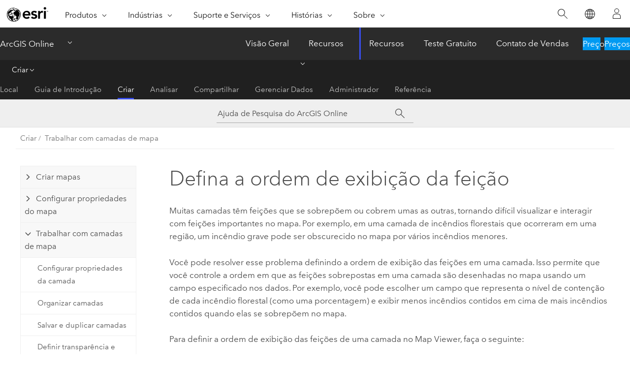

--- FILE ---
content_type: text/html; charset=UTF-8
request_url: https://doc.arcgis.com/pt-br/arcgis-online/create-maps/set-feature-display-order.htm
body_size: 17654
content:


<!DOCTYPE html>
<!--[if lt IE 7]>  <html class="ie lt-ie9 lt-ie8 lt-ie7 ie6" dir="ltr"> <![endif]-->
<!--[if IE 7]>     <html class="ie lt-ie9 lt-ie8 ie7" dir="ltr"> <![endif]-->
<!--[if IE 8]>     <html class="ie lt-ie9 ie8" dir="ltr"> <![endif]-->
<!--[if IE 9]>     <html class="ie ie9" dir="ltr"> <![endif]-->
<!--[if !IE]><!--> <html dir="ltr" lang="pt-BR"> <!--<![endif]-->
<head>
    <meta charset="utf-8">
    <title>Defina a ordem de exibição da feição&mdash;Ajuda do ArcGIS Online | Documentação</title>
    <meta content="IE=edge,chrome=1" http-equiv="X-UA-Compatible">

    <!-- Secondary nav -->
  
    
  
  <script>
    var appOverviewURL = "/content/esri-sites/en-us/arcgis/products/arcgis-online/overview";
  </script>

    <script>
      var docConfig = {
        locale: 'pt-BR'
        ,localedir: 'pt-br'
        ,langSelector: ''
        
        ,relativeUrl: false
        

        ,searchformUrl: '/search/'
        ,tertiaryNavIndex: '2'

        
      };
    </script>
	 



    <!--[if lt IE 9]>
      <script src="/cdn/js/libs/html5shiv.js" type="text/javascript"></script>
      <script src="/cdn/js/libs/selectivizr-min.js" type="text/javascript"></script>
      <script src="/cdn/js/libs/json2.js" type="text/javascript"></script>
      <script src="/cdn/js/libs/html5shiv-printshiv.js" type="text/javascript" >

    <![endif]-->

     <!--[if lt IE 11]>
    <script>
      $$(document).ready(function(){
        $$(".hideOnIE").hide();
      });
    </script>
    <![endif]-->
	<meta name="viewport" content="width=device-width, user-scalable=no">
	<link href="/assets/img/favicon.ico" rel="shortcut icon" >
	<link href="/assets/css/screen.css" media="screen" rel="stylesheet" type="text/css" />
	<link href="/cdn/calcite/css/documentation.css" media="screen" rel="stylesheet" type="text/css" />
	<link href="/assets/css/print.css" media="print" type="text/css" rel="stylesheet" />

	<!--
	<link href="/assets/css/screen_l10n.css" media="screen" rel="stylesheet" type="text/css" />
	<link href="/assets/css/documentation/base_l10n.css" media="screen" rel="stylesheet" type="text/css" />
	<link href="/assets/css/print_l10n.css" media="print" type="text/css" rel="stylesheet" />
	-->
	<script src="/cdn/js/libs/latest/jquery.latest.min.js" type="text/javascript"></script>
    <script src="/cdn/js/libs/latest/jquery-migrate-latest.min.js" type="text/javascript"></script>
	<script src="/cdn/js/libs/jquery.cookie.js" type="text/javascript"></script>
	<link href="/cdn/css/colorbox.css" media="screen" rel="stylesheet" type="text/css" />
	<link href="/cdn/css/colorbox_l10n.css" media="screen" rel="stylesheet" type="text/css" />
	<script src="/cdn/js/libs/jquery.colorbox-min.js" type="text/javascript"></script>
	<script src="/assets/js/video-init.js" type="text/javascript"></script>
	<script src="/assets/js/sitecfg.js" type="text/javascript"></script>
	
		<script src="/assets/js/signIn.js" type="text/javascript"></script>
	
	
		
			<script src="/assets/js/configjs/arcgis-online.js" type="text/javascript"></script>
		
	

	<!--- Language Picker -->
	<script src="/assets/js/locale/l10NStrings.js" type="text/javascript"></script>
	
		<script src="/assets/js/locale/langSelector.js" type="text/javascript"></script>
	

	<script src="/assets/js/calcite-web.js" type="text/javascript"></script>


    <link href="/assets/css/esri-secondary.css" media="screen" rel="stylesheet" type="text/css" />

  <!--- search MD -->
    <META name="description" content="Defina a ordem de exibição das feições para controlar a ordem em que as feições sobrepostas em uma camada são desenhadas no mapa."><META name="last-modified" content="2025-11-10"><META name="product" content="arcgis-online"><META name="version" content=""><META name="search-collection" content="help"><META name="search-category" content="help-general"><META name="subject" content="ARCGIS ONLINE"><META name="sub_category" content="Create maps and apps"><META name="content_type" content="Help Topic"><META name="subject_label" content="ARCGIS ONLINE"><META name="sub_category_label" content="Create maps and apps"><META name="content_type_label" content="Tópicos de Ajuda"><META name="content-language" content="pt-br">
    <!--- search MD -->

    <!--
    
  -->

  
  <script src="/assets/js/switchers/dropdown-switcher.js" type="text/javascript"></script>
  

  

  <!-- Add in Global Nav -->
    <link rel="stylesheet" href="//webapps-cdn.esri.com/CDN/components/global-nav/css/gn.css" />
    <!--<script src="//webapps-cdn.esri.com/CDN/components/global-nav/test_data.js"></script>-->
   <script src="//webapps-cdn.esri.com/CDN/components/global-nav/js/gn.js"></script>
     

</head>

<!--
      pub: GUID-623A37C7-EAF2-43D7-9E5C-20CE8D3FCB8A=82
      tpc: GUID-15381167-1889-4739-81CA-E91F82535C43=6
      help-ids: []
      -->


<!-- variable declaration, if any -->
<!-- can change following macro to set variable once we are on Jinja 2.8 -->


<body class="esri-global pt-BR doc apps arcgis-online esrilocalnav">
   <!-- Secondary nav -->
      <script>
         insertCss(_esriAEMHost+"/etc.clientlibs/esri-sites/components/content/local-navigation/clientlibs.css")
         insertElem("div", "local-navigation", '<nav id="second-nav" navtype="existingNavigation" domain="'+_esriAEMHost+'" path="'+appOverviewURL+'"></nav>' )
      </script>
  
  <div class="wrapper" id="wrapper">
     

      <div id="skip-to-content">
        <!--googleoff: all-->

      
      <div class="arcgis-online search">
        <div class="esri-search-box">
          <div class="search-component">
            <form id="helpSearchForm">
              <input class="esri-search-textfield leader" name="q" placeholder="Ajuda de Pesquisa do ArcGIS Online" autocapitalize="off" autocomplete="off" autocorrect="off" spellcheck="false" aria-label="Ajuda de Pesquisa do ArcGIS Online">
	<input type="hidden" name="collection" value="help" />
	<input type="hidden" name="product" value="arcgis-online" />
	<input type="hidden" name="version" value="" />
	<input type="hidden" name="language" value="pt-br" />
	<button class="esri-search-button-submit" type="submit" aria-label="Pesquisar"></button>
            </form>
          </div>
        </div>
      </div>
      
      <!--googleon: all-->



        <!-- content goes here -->
        <div class="grid-container ">
          

            
              
  <!--BREADCRUMB-BEG--><div id="bigmac" class="sticky-breadcrumbs trailer-2" data-spy="affix" data-offset-top="180"> </div><!--BREADCRUMB-END-->
  <!--googleoff: all-->
    <div class="column-5 tablet-column-12 trailer-2 ">
      <aside class="js-accordion accordion reference-index" aria-live="polite" role="tablist">
        <div></div>
      </aside>

      <div class="js-sticky scroll-show tablet-hide leader-1 back-to-top" data-top="0" style="top: 0px;">
        <a href="#" class="btn btn-fill btn-clear">Voltar</a>
      </div>
    </div>
  <!--googleon: all-->

            

            
	
		<div class="column-18  pre-1 content-section">
	
		<header class="trailer-1"><h1>Defina a ordem de exibição da feição</h1></header>

		 
	<!--googleoff: all-->
	
 				
	
   <!--googleon: all-->


		<main>
			
	
    	
    


			
<p id="GUID-03240E40-C2E8-48D6-87F9-A729EC63D3BA">Muitas camadas têm feições que se sobrepõem ou cobrem umas as outras, tornando difícil visualizar e interagir com feições importantes no mapa. Por exemplo, em uma camada de incêndios florestais que ocorreram em uma região, um incêndio grave pode ser obscurecido no mapa por vários incêndios menores.</p><p id="GUID-A626DEB6-6DEE-4A8F-A4D0-95B0B780673A">Você pode resolver esse problema definindo a ordem de exibição das feições em uma camada. Isso permite que você controle a ordem em que as feições sobrepostas em uma camada são desenhadas no mapa usando um campo especificado nos dados. Por exemplo, você pode escolher um campo que representa o nível de contenção de cada incêndio florestal (como uma porcentagem) e exibir menos incêndios contidos em cima de mais incêndios contidos quando elas se sobrepõem no mapa.</p><section class="wfsteps padded-anchor" purpose="wfsteps"><section class="context padded-anchor" id="ESRI_CONTEXT_6560A838683D48199B93CDB41E19DC7B" purpose="context"><p id="GUID-A3731E16-AC19-4B55-B280-BAA7F99C208A">Para definir a ordem de exibição das feições de uma camada no <span class="ph">Map Viewer</span>, faça o seguinte:</p></section><div class="steps" id="ESRI_STEPS_01C4AA33D144416787139ABE7D956648"><ol class="list-numbered" purpose="ol"><li purpose="step" id="ESRI_STEP_078FCE488DA54FD7AA720AAC3C21DDEE" conrefsub="GUID-E5DDAFD4-F4DB-4112-8469-018F70A46CAC/GUID-660DBDB1-958F-412D-9C48-4324ACFE02EE"><span purpose="cmd" id="GUID-CC25B6CB-F23F-4CFA-B116-A30133051DD5">Confirme que você está conectado e, se quiser salvar suas alterações, que você tem <a class="xref xref" esrisubtype="extrel" hrefpfx="/pt-br/arcgis-online" href="/pt-br/arcgis-online/administer/privileges-for-roles-orgs.htm">privilégios para criar, atualizar e excluir conteúdo</a>.</span><div class="info" purpose="info"><p id="GUID-33FF39CC-9A28-4336-928E-3CA2046CFC30"><div class="panel trailer-1 note" id="GUID-B14D9FAB-F0CF-454B-A440-CB03C5F1B0D9"><h5 class="icon-ui-comment trailer-0">Anotação:</h5>Você pode explorar mapas, adicionar e configurar camadas e muito mais sem fazer login. Para salvar seu trabalho, <a class="xref xref" esrisubtype="extrel" hrefpfx="/pt-br/arcgis-online" href="/pt-br/arcgis-online/get-started/sign-in.htm">registre</a> antes de criar um mapa.</div></p></div></li><li purpose="step" id="ESRI_STEP_F7FA6AE9F1C94E3B9FAA3ADA062DBA59" conrefsub="GUID-E5DDAFD4-F4DB-4112-8469-018F70A46CAC/ESRI_STEP_75EA70EF1EC34D76962D267F472A5241"><span purpose="cmd" id="GUID-C69E214A-3276-44FC-908E-0A091B384053">No <span class="ph">Map Viewer</span>, <a class="xref xref" esrisubtype="extrel" hrefpfx="/pt-br/arcgis-online" href="/pt-br/arcgis-online/get-started/view-maps-mv.htm#ESRI_SECTION1_C30D73392D964D51A8B606128A8A6E8F">abra o mapa</a> contendo a camada ou <a class="xref xref" href="/pt-br/arcgis-online/create-maps/add-layers-mv.htm">adicione a camada</a> diretamente.</span></li><li purpose="step" id="ESRI_STEP_21B70D96D4CB4C5E8A0BA1CA7A9E1B15" conrefsub="GUID-E5DDAFD4-F4DB-4112-8469-018F70A46CAC/ESRI_STEP_A0FD5C21A5664C3B94F1A55EE14C5588"><span purpose="cmd">Na barra de ferramentas <span class="uicontrol">Conteúdo</span> (escuro), clique em <span class="uicontrol">Camadas</span> <img purpose="img" placement="inline" alt="Camadas" title="Camadas" src="GUID-E511F780-88D7-475F-9CD9-80CF088CD979-web.png" loading="lazy"> se o painel <span class="uicontrol">Camadas</span> não estiver aberto.</span></li><li purpose="step" id="ESRI_STEP_53D4D165D1BF4A94B4215B9627C5CE41" conrefsub="GUID-E5DDAFD4-F4DB-4112-8469-018F70A46CAC/ESRI_STEP_C0E364DED1574DC99C0EEB80B18DB610"><span purpose="cmd">No painel <span class="uicontrol">Camadas</span>, clique na camada para selecioná-la.</span></li><li purpose="step" id="ESRI_STEP_6F8F2B73D5EE4929A8193311D26BFE29"><span purpose="cmd">No painel <span class="uicontrol">Propriedades</span>, clique em<span class="uicontrol"> Ordem de exibição da feição</span>.</span><div class="info" purpose="info"><div class="panel trailer-1 note" id="GUID-C2A36448-3B58-4F06-8E0A-2BD35351B7B0"><h5 class="icon-ui-comment trailer-0">Anotação:</h5><p id="GUID-187E42C1-2BD1-4E34-AB27-354AB33E9773">A ordem de exibição das feicoes somente pode ser definida para camadas de imagem de mapa quando a propriedade <span class="usertext" purpose="codeph">supportsOrderBy</span> for definida <span class="usertext" purpose="codeph">true</span> durante o processo de criação da camada.</p></div></div></li><li purpose="step" id="ESRI_STEP_A59729597E424FEFB64E4CA7AEC651FF"><span purpose="cmd">No menu suspenso <span class="uicontrol">Ordenar por</span>, escolha um campo.</span><div class="info" purpose="info"><p id="GUID-DFC2E127-319D-49C8-88EA-2F42517B1D39">Você pode escolher um campo numérico ou de data para definir a ordem de exibição com base em valores numéricos ou de data no campo. Como alternativa, se sua camada for estilizada para mostrar <a class="xref xref" href="/pt-br/arcgis-online/create-maps/style-categories-mv.htm">categorias de valor único</a> ou <a class="xref xref" href="/pt-br/arcgis-online/create-maps/style-numbers-mv.htm#ESRI_SECTION1_EA0A604A4E9C46A590DA783F989190CD">categorias predominantes</a> com o botão de alternar <span class="uicontrol">Exibir feições por ordem de valor</span> ativado, você pode escolher <span class="uicontrol">Ordem de estilo</span> para exibir feições usando a ordem das categorias mostradas no painel <span class="uicontrol">Opções de estilo</span> e legenda do mapa.</p><p id="GUID-FDE66802-052C-46DF-B661-05CEC2B12998">Se você não escolher um campo numérico, de data ou de estilo, as feições na camada serão exibidas pela ordem de dados padrão.</p></div></li><li purpose="step" id="ESRI_STEP_CBC5861631294278A00B7480E85905FF"><span purpose="cmd">Opcionalmente, se você escolher um campo numérico ou de data, clique no botão de alternar <span class="uicontrol">Classificar</span> (<img purpose="img" placement="inline" alt="Classificar" title="Classificar" src="GUID-C39870FC-D843-40C5-93D3-8B54B0A5BCB6-web.png" loading="lazy"> ou <img purpose="img" placement="inline" alt="Classificar" title="Classificar" src="GUID-8046978D-B664-4770-89D6-0D5DBA8BDC1B-web.png" loading="lazy">) para inverter a ordem de desenho de feições de cima para baixo.</span><div class="stepexample" purpose="stepexample"><p id="GUID-774B384B-9A48-47ED-8A47-FC7E4CA2E62D">Por exemplo, se você escolheu um campo numérico e <img purpose="img" placement="inline" alt="Classificar" title="Classificar" src="GUID-C39870FC-D843-40C5-93D3-8B54B0A5BCB6-web.png" loading="lazy"> é mostrado, as feições com valores numéricos mais baixos são exibidas sobre as feições com valores mais altos. Se você escolheu um campo de data e <img purpose="img" placement="inline" alt="Classificar" title="Classificar" src="GUID-C39870FC-D843-40C5-93D3-8B54B0A5BCB6-web.png" loading="lazy"> é mostrado, as feições com datas menos recentes são exibidas sobre aquelas com datas mais recentes. Você pode clicar em <span class="uicontrol">Classificar</span> <img purpose="img" placement="inline" alt="Classificar" title="Classificar" src="GUID-C39870FC-D843-40C5-93D3-8B54B0A5BCB6-web.png" loading="lazy"> para inverter a ordem.</p></div></li><li purpose="step" id="ESRI_STEP_4C50D468AD3941BA96B982576DEFCFAD"><span purpose="cmd">Na barra de ferramentas <span class="uicontrol">Conteúdo</span>, clique em <span class="uicontrol">Salvar e abrir</span> <img purpose="img" placement="inline" alt="Salvar e abrir" title="Salvar e abrir" src="GUID-75A41978-0D0D-4AAE-A7CB-A3A802C8154D-web.png" loading="lazy">, e clique em <span class="uicontrol">Salvar</span> para salvar suas alterações no mapa.</span></li></ol></div></section>  

			
				<hr>
				<!--googleoff: all-->
				
	
        
		    <p class="feedback right">
		        <a id="afb" class="icon-ui-contact" href="/feedback/" data-langlabel="feedback-on-this-topic" >Comentário neste tópico?</a>
		    </p>
        
	

				<!--googleon: all-->
			
		</main>
	</div>
	
	<!--googleoff: all-->
	
 				
	
   <!--googleon: all-->




          

        </div>
        <!-- ENDPAGECONTENT -->

      </div>

    </div>  <!-- End of wrapper -->

  <div id="globalfooter"></div>
  <!--googleoff: all-->

  
	<script src="/assets/js/init.js" type="text/javascript"></script>
	<!--<script src="/assets/js/drop-down.js" type="text/javascript"></script>-->
	<script src="/assets/js/search/searchform.js" type="text/javascript"></script>
	<script src="/cdn/js/link-modifier.js" type="text/javascript"></script>
	<script src="/cdn/js/sitewide.js" type="text/javascript"></script>
	<script src="/cdn/js/libs/highlight.pack.js" type="text/javascript"></script>
	<script>hljs.initHighlightingOnLoad();</script>


  
    

  <script src="/cdn/js/affix.js" type="text/javascript"></script>
  <script type="text/javascript">
    $(function () {
          var appendFlg = true;

          $("#bigmac")
          .on("affixed.bs.affix", function (evt) {
            if (appendFlg) {
              $("<a class='crumb' href='#'>Defina a ordem de exibição da feição</a>").insertAfter ($("#bigmac nav a").last());
              appendFlg = false;
            }
          })
          .on ("affix-top.bs.affix", function(evt) {
            if (!appendFlg) {
              $("#bigmac nav a").last().remove();
            }
            appendFlg = true;
          })
    })
  </script>
  
        <script type="text/javascript">
          window.doctoc = {
            pubID: "1304",
            tpcID: "161",
            
              prefix: "Criar",
              prefixUrl: "/pt-br/arcgis-online/create-maps/",
          
            hideToc: false
          }
        </script>

        <script type="text/javascript" src="/pt-br/arcgis-online/create-maps/1304.js" ></script>
        <script type="text/javascript" src="/cdn/calcite/js/protoc.js" ></script>
        
        

  <noscript>
        <p>
            <a href="flisting.htm">flist</a>
        </p>
    </noscript>
    
	<script src="//mtags.arcgis.com/tags-min.js"></script>


  



    <script>
      document.write("<script src='" + _esriAEMHost+"/etc.clientlibs/esri-sites/clientlibs/localNav.js'><\/script>");
    </script>

  </body>
</html>

--- FILE ---
content_type: text/html;charset=utf-8
request_url: https://www.esri.com/bin/esri/localnavigation?path=/content/esri-sites/pt-br/arcgis/products/arcgis-online/overview
body_size: 576
content:
[{"main":{"title":"ArcGIS Online","titlelink":"https://www.esri.com/pt-br/arcgis/products/arcgis-online/overview","triallabel":"Preços","triallink":"https://www.esri.com/pt-br/arcgis/products/arcgis-online/buy"}},{"pageTitle":"Visão Geral","pageLink":"https://www.esri.com/pt-br/arcgis/products/arcgis-online/overview","designTheme":"394eee","redirect":""},{"pageTitle":"Recursos","pageLink":"https://www.esri.com/pt-br/arcgis/products/arcgis-online/features","designTheme":"","redirect":"/content/esri-sites/pt-br/arcgis/products/arcgis-online/overview","tertiary":"false","subnavItems":[{"pageTitle":"Trabalhar com seus dados","pageLink":"https://www.esri.com/pt-br/arcgis/products/arcgis-online/features/work-with-data","redirect":"","wildcard":"","hideInTertiaryNav":"false"},{"pageTitle":"Criar mapas","pageLink":"https://www.esri.com/pt-br/arcgis/products/arcgis-online/features/make-maps","redirect":"","wildcard":"","hideInTertiaryNav":"false"},{"pageTitle":"Analisar Dados","pageLink":"https://www.esri.com/pt-br/arcgis/products/arcgis-online/features/analyze-data","redirect":"","wildcard":"","hideInTertiaryNav":"false"},{"pageTitle":"Colaborar","pageLink":"https://www.esri.com/pt-br/arcgis/products/arcgis-online/features/collaborate","redirect":"","wildcard":"","hideInTertiaryNav":"false"},{"pageTitle":"Compartilhar","pageLink":"https://www.esri.com/pt-br/arcgis/products/arcgis-online/features/share","redirect":"","wildcard":"","hideInTertiaryNav":"false"},{"pageTitle":"Expanda seu Trabalho","pageLink":"https://www.esri.com/pt-br/arcgis/products/arcgis-online/features/expand-work","redirect":"","wildcard":"","hideInTertiaryNav":"false"},{"pageTitle":"Infraestrutura SaaS Eficiente","pageLink":"https://www.esri.com/pt-br/arcgis/products/arcgis-online/features/saas-infrastructure","redirect":"","wildcard":"","hideInTertiaryNav":"false"}]},{"pageTitle":"Recursos","pageLink":"https://www.esri.com/pt-br/arcgis/products/arcgis-online/resources","designTheme":"394eee","redirect":"","tertiary":"true","subnavItems":[{"pageTitle":"Local","pageLink":"https://www.esri.com/pt-br/arcgis/products/arcgis-online/resources/home","redirect":"https://www.esri.com/en-us/arcgis/products/arcgis-online/resources","wildcard":"","hideInTertiaryNav":"false"},{"pageTitle":"Guia de Introdução","pageLink":"https://www.esri.com/pt-br/arcgis/products/arcgis-online/resources/get-started","redirect":"https://doc.arcgis.com/en/arcgis-online/get-started/what-is-agol.htm","wildcard":"/get-started/","hideInTertiaryNav":"false"},{"pageTitle":"Criar","pageLink":"https://www.esri.com/pt-br/arcgis/products/arcgis-online/resources/create","redirect":"https://doc.arcgis.com/en/arcgis-online/create-maps/create-maps-and-apps.htm","wildcard":"/create-maps/","hideInTertiaryNav":"false"},{"pageTitle":"Analisar","pageLink":"https://www.esri.com/pt-br/arcgis/products/arcgis-online/resources/analyze","redirect":"https://doc.arcgis.com/en/arcgis-online/analyze/perform-analysis-mv.htm","wildcard":"/analyze/","hideInTertiaryNav":"false"},{"pageTitle":"Compartilhar","pageLink":"https://www.esri.com/pt-br/arcgis/products/arcgis-online/resources/share","redirect":"https://doc.arcgis.com/en/arcgis-online/share-maps/share-maps-apps.htm","wildcard":"/share-maps/","hideInTertiaryNav":"false"},{"pageTitle":"Gerenciar Dados","pageLink":"https://www.esri.com/pt-br/arcgis/products/arcgis-online/resources/manage-data","redirect":"https://doc.arcgis.com/en/arcgis-online/manage-data/data-in-online.htm","wildcard":"/manage-data/","hideInTertiaryNav":"false"},{"pageTitle":"Administrador","pageLink":"https://www.esri.com/pt-br/arcgis/products/arcgis-online/resources/administer","redirect":"https://doc.arcgis.com/en/arcgis-online/administer/get-started-with-administration.htm","wildcard":"/administer/","hideInTertiaryNav":"false"},{"pageTitle":"Referência","pageLink":"https://www.esri.com/pt-br/arcgis/products/arcgis-online/resources/reference","redirect":"https://doc.arcgis.com/en/arcgis-online/reference/whats-new.htm","wildcard":"/reference/","hideInTertiaryNav":"false"}]},{"pageTitle":"Teste Gratuito","pageLink":"https://www.esri.com/pt-br/arcgis/products/arcgis-online/trial","designTheme":"394eee","redirect":""},{"pageTitle":"Contato de Vendas","pageLink":"https://www.esri.com/pt-br/arcgis/products/arcgis-online/contact-sales","designTheme":"0079c1","redirect":"/content/esri-sites/pt-br/arcgis/products/arcgis-online/overview#contact"}]


--- FILE ---
content_type: application/javascript
request_url: https://doc.arcgis.com/assets/js/calcite-web.js
body_size: 36997
content:
(function (global, factory) {
  typeof exports === 'object' && typeof module !== 'undefined' ? module.exports = factory() :
  typeof define === 'function' && define.amd ? define(factory) :
  (global.calcite = factory());
}(this, (function () { 'use strict';

// Cool Helpers
// ┌────────────────────┐
// │ Class Manipulation │
// └────────────────────┘

// check if an element has a specific class
function has(domNode, className) {
  var elementClass = ' ' + domNode.className + ' ';
  return elementClass.indexOf(' ' + className + ' ') !== -1;
}

// add one or more classes to an element
function add(domNode, classes) {
  classes.split(' ').forEach(function (c) {
    if (!has(domNode, c)) {
      domNode.className += ' ' + c;
    }
  });
}

// remove one or more classes from an element
function remove(domNode, classes) {
  var elementClass = ' ' + domNode.className + ' ';
  classes.split(' ').forEach(function (c) {
    elementClass = elementClass.replace(' ' + c + ' ', ' ');
  });
  domNode.className = elementClass.trim();
}

// if domNode has the class, remove it, else add it
function toggle(domNode, className) {
  if (has(domNode, className)) {
    remove(domNode, className);
  } else {
    add(domNode, className);
  }
}

// remove 'is-active' class from every element in an array
function removeActive(array) {
  array = nodeListToArray(array);
  array.forEach(function (item) {
    remove(item, 'is-active');
  });
}

// add 'is-active' class from every element in an array
function addActive(array) {
  array = nodeListToArray(array);
  array.forEach(function (item) {
    add(item, 'is-active');
  });
}

// remove 'is-active' class from every element in an array, add to one element
function toggleActive(array, el) {
  removeActive(array);
  add(el, 'is-active');
}

// ┌─────┐
// │ DOM │
// └─────┘
// Handles dom nodes

// returns closest element up the DOM tree matching a given class
function closest(className, context) {
  var current;
  for (current = context; current; current = current.parentNode) {
    if (current.nodeType === 1 && has(current, className)) {
      break;
    }
  }
  return current;
}

// turn a domNodeList into an array
function nodeListToArray(domNodeList) {
  if (Array.isArray(domNodeList)) {
    return domNodeList;
  } else {
    return Array.prototype.slice.call(domNodeList);
  }
}

// Finds all the elements inside a node, or the document and returns them as an array
function findElements(query, domNode) {
  var context = domNode || document;
  var elements = context.querySelectorAll(query);
  return nodeListToArray(elements);
}

function filterArray(value, array) {
  var results = array.filter(function (item) {
    var val = value.toLowerCase();
    var t = item.innerHTML.toLowerCase();
    return t.indexOf(val) !== -1;
  });
  return results;
}

// ┌────────────────┐
// │ Aria Adjusters │
// └────────────────┘
// utilities to help manage aria properties

// toggles `aria-hidden` on a domNode
function toggleHidden(array) {
  array.forEach(function (node) {
    if (!node) {
      return;
    }
    var hidden = node.getAttribute('aria-hidden');
    if (hidden !== 'true') {
      node.setAttribute('aria-hidden', true);
    } else {
      node.removeAttribute('aria-hidden');
    }
  });
}

// adds `aria-hidden` on a domNode
function hide(array) {
  array.forEach(function (node) {
    if (!node) {
      return;
    }
    node.setAttribute('aria-hidden', true);
  });
}

// removes `aria-hidden` on a domNode
function show(array) {
  array.forEach(function (node) {
    if (!node) {
      return;
    }
    node.removeAttribute('aria-hidden');
  });
}

function toggleExpanded(domNode) {
  if (!domNode) {
    return;
  }
  var isExpanded = domNode.getAttribute('aria-expanded');
  if (isExpanded) {
    domNode.removeAttribute('aria-expanded');
  } else {
    domNode.setAttribute('aria-expanded', 'true');
  }
}

// ┌──────────────────────┐
// │ DOM Event Management │
// └──────────────────────┘

var boundEvents = {
  dropdowns: []
};

// returns standard interaction event, later will add touch support
function click() {
  return 'click';
}

// add a callback function to an event on a DOM node
function add$1(domNode, e, fn) {
  if (domNode.addEventListener) {
    return domNode.addEventListener(e, fn, false);
  } else if (domNode.attachEvent) {
    return domNode.attachEvent('on' + e, fn);
  }
}

// remove a specific function binding from a DOM node event
function remove$1(domNode, e, fn) {
  if (domNode.removeEventListener) {
    return domNode.removeEventListener(e, fn, false);
  } else if (domNode.detachEvent) {
    return domNode.detachEvent('on' + e, fn);
  }
}

// get the target element of an event
function target(e) {
  return e.target || e.srcElement;
}

// prevent default behavior of an event
function preventDefault(e) {
  if (e.preventDefault) {
    return e.preventDefault();
  } else if (e.returnValue) {
    e.returnValue = false;
  }
}

// stop and event from bubbling up the DOM tree
function stopPropagation(e) {
  e = e || window.event;
  if (e.stopPropagation) {
    return e.stopPropagation();
  }
  if (e.cancelBubble) {
    e.cancelBubble = true;
  }
}

// return a function that will only execute
// once it is NOT called for delay milliseconds
function throttle(fn, time, context) {
  var lock, args, wrapperFn, later;

  later = function later() {
    // reset lock and call if queued
    lock = false;
    if (args) {
      wrapperFn.apply(context, args);
      args = false;
    }
  };

  wrapperFn = function wrapperFn() {
    if (lock) {
      // called too soon, queue to call later
      args = arguments;
    } else {
      // call and lock until later
      fn.apply(context, arguments);
      setTimeout(later, time);
      lock = true;
    }
  };

  return wrapperFn;
}

function E() {
  // Keep this empty so it's easier to inherit from
  // (via https://github.com/lipsmack from https://github.com/scottcorgan/tiny-emitter/issues/3)
}

E.prototype = {
  on: function on(name, callback, ctx) {
    var e = this.e || (this.e = {});

    (e[name] || (e[name] = [])).push({
      fn: callback,
      ctx: ctx
    });

    return this;
  },

  once: function once(name, callback, ctx) {
    var self = this;
    function listener() {
      self.off(name, listener);
      callback.apply(ctx, arguments);
    }

    listener._ = callback;
    return this.on(name, listener, ctx);
  },

  emit: function emit(name) {
    var data = [].slice.call(arguments, 1);
    var evtArr = ((this.e || (this.e = {}))[name] || []).slice();
    var i = 0;
    var len = evtArr.length;

    for (i; i < len; i++) {
      evtArr[i].fn.apply(evtArr[i].ctx, data);
    }

    return this;
  },

  off: function off(name, callback) {
    var e = this.e || (this.e = {});
    var evts = e[name];
    var liveEvents = [];

    if (evts && callback) {
      for (var i = 0, len = evts.length; i < len; i++) {
        if (evts[i].fn !== callback && evts[i].fn._ !== callback) {
          liveEvents.push(evts[i]);
        }
      }
    }

    // Remove event from queue to prevent memory leak
    // Suggested by https://github.com/lazd
    // Ref: https://github.com/scottcorgan/tiny-emitter/commit/c6ebfaa9bc973b33d110a84a307742b7cf94c953#commitcomment-5024910

    liveEvents.length ? e[name] = liveEvents : delete e[name];
    return this;
  }
};

var bus = new E();

// Cool Helpers
function clipboard() {
  var copyBtns = findElements('.js-copy-to-clipboard');
  bus.on('clipboard:bind', bindButtons);

  function bindButtons(options) {
    if (!options) {
      copyBtns.forEach(function (btn) {
        add$1(btn, 'click', copy);
      });
    } else {
      add$1(options.node, 'click', copy);
    }
  }

  function copy(e) {
    e.preventDefault();
    var target = e.target.getAttribute('data-clipboard-target');
    document.querySelector(target).select();
    document.execCommand('copy');
  }

  bus.emit('clipboard:bind');
}

// Cool Helpers
// ┌───────────┐
// │ Accordion │
// └───────────┘
// collapsible accordion list
// Listens to a 'accordion:bind' Obj.node = DOMNode
// Emits and listens on the 'accordion:open' channel. Obj.node = DOMNode
// Emits and listens to on the 'accorion:close' channel. Obj.node = DOMNode
// Emitting a modal id toggle that modals state.
// Emitting false or null closes all modals.

function accordion() {
  var accordions = findElements('.js-accordion');
  bus.on('accordion:bind', bindAccordions);
  bus.on('accordion:toggle', handleToggle);

  function bindAccordions(options) {
    if (!options) {
      accordions.forEach(function (accordion) {
        setUpAccordion(accordion);
      });
    } else {
      setUpAccordion(options.node);
    }
  }

  function setUpAccordion(accordion) {
    accordion.setAttribute('aria-live', 'polite');
    accordion.setAttribute('role', 'tablist');
    nodeListToArray(accordion.children).forEach(function (section) {
      var sectionTitle = section.querySelector('.accordion-title');
      sectionTitle.setAttribute('role', 'tab');
      sectionTitle.setAttribute('tabindex', '0');
      if (has(section, 'is-active')) {
        section.setAttribute('aria-expanded', 'true');
      }
      add$1(sectionTitle, click(), toggleClick);
      add$1(section, 'keyup', function (e) {
        if (e.keyCode === 13) {
          toggleClick(e);
        }
      });
    });
  }

  function toggleClick(e) {
    stopPropagation(e);
    var parent = closest('accordion-section', target(e));
    bus.emit('accordion:toggle', { node: parent });
  }

  function handleToggle(options) {
    toggle(options.node, 'is-active');
    toggleExpanded(options.node);
  }

  bus.emit('accordion:bind');
}

// Cool Helpers
// ┌──────────┐
// │ Dropdown │
// └──────────┘
// show and hide dropdown menus
function closeAllDropdowns(options) {
  remove$1(document.body, click(), closeAllDropdowns);
  findElements('.js-dropdown').forEach(function (dropdown) {
    remove(dropdown, 'is-active');
  });
  findElements('.js-dropdown-toggle').forEach(function (toggle) {
    toggle.setAttribute('aria-expanded', 'false');
  });
  remove$1(document, 'keydown', seizeArrows);
}

function toggleDropdown(options) {
  if (!options) return;
  var isOpen = has(options.node, 'is-active');
  bus.emit('dropdown:close');
  if (!isOpen) {
    add(options.node, 'is-active');
    if (options.target) {
      options.target.setAttribute('aria-expanded', 'true');
    }
    add$1(document, 'keydown', seizeArrows);
  }
  if (has(options.node, 'is-active')) {
    add$1(document.body, click(), closeAllDropdowns);
  }
}

function seizeArrows(e) {
  if (e.keyCode === 40 | e.keyCode === 38) {
    e.preventDefault();
  }
}

function bindDropdowns(options) {
  // attach the new events
  var toggles = findElements('.js-dropdown-toggle');
  toggles.forEach(function (toggle) {
    // check if the event was already added
    var eventExists = false;
    boundEvents.dropdowns.forEach(function (e) {
      if (e.target === toggle && e.event === click() && e.fn === toggleClick) {
        eventExists = true;
      }
    });
    if (!eventExists) {
      boundEvents.dropdowns.push({ target: toggle, event: click(), fn: toggleClick });
      add$1(toggle, click(), toggleClick);
    }
  });
}

function dropdownIsOpen() {
  var dropdown = document.querySelector('.js-dropdown.is-active');
  if (dropdown) {
    return dropdown;
  } else {
    return false;
  }
}

function dropownFocusOn(options) {
  var activeLink = document.activeElement;
  var current = options.links.indexOf(activeLink);
  if (current === -1) {
    if (options.forward) {
      current = 0;
    } else {
      current = options.links.length - 1;
    }
  } else {
    if (options.forward) {
      current += 1;
      if (current === options.links.length) {
        current = 0;
      }
    } else {
      current -= 1;
      if (current === -1) {
        current = options.links.length - 1;
      }
    }
  }
  options.links[current].focus();
}

function arrowDown() {
  var dropdown = dropdownIsOpen();
  if (dropdown) {
    var links = findElements('.dropdown-link', dropdown);
    bus.emit('dropdown:focus', { links: links, forward: true });
  }
}

function arrowUp() {
  var dropdown = dropdownIsOpen();
  if (dropdown) {
    var links = findElements('.dropdown-link', dropdown);
    bus.emit('dropdown:focus', { links: links, forward: false });
  }
}

function toggleClick(e) {
  preventDefault(e);
  stopPropagation(e);
  var dropdown = closest('js-dropdown', e.target);
  bus.emit('dropdown:toggle', { node: dropdown, target: e.target });
}

function addListeners() {
  bus.on('dropdown:toggle', toggleDropdown);
  bus.on('dropdown:close', closeAllDropdowns);
  bus.on('keyboard:escape', closeAllDropdowns);
  bus.on('keyboard:arrow:down', arrowDown);
  bus.on('keyboard:arrow:up', arrowUp);
  bus.on('dropdown:focus', dropownFocusOn);
  listenersAdded = true;
}

var listenersAdded = false;

function dropdown() {
  // only add the listeners if they haven't been added already
  if (!listenersAdded) {
    addListeners();
  }
  bindDropdowns();
}

// Cool Helpers
// ┌────────┐
// │ Drawer │
// └────────┘
// show and hide drawers
function drawer() {
  var wrapper = document.querySelector('.wrapper');
  var footer = document.querySelector('.footer');
  var toggles = findElements('.js-drawer-toggle');
  var drawers = findElements('.js-drawer');
  var lastOn;

  // Bus events
  bus.on('drawer:open', openDrawer);
  bus.on('keyboard:escape', closeDrawer);
  bus.on('drawer:close', closeDrawer);
  bus.on('drawer:bind', bindDrawers);

  function openDrawer(options) {
    bus.emit('drawer:close');
    var drawer = document.querySelector('.js-drawer[data-drawer="' + options.id + '"]');
    var right = has(drawer, 'drawer-right');
    var left = has(drawer, 'drawer-left');

    drawer.setAttribute('tabindex', 0);
    add(drawer, 'is-active');

    if (right) {
      add(wrapper, 'drawer-right-is-active');
    } else if (left) {
      add(wrapper, 'drawer-left-is-active');
    }

    hide([wrapper, footer]);
    add$1(drawer, click(), closeClick);
    add$1(document, 'focusin', fenceDrawer);
  }

  function closeDrawer(options) {
    if (!options) {
      drawers.forEach(function (drawer) {
        drawer.removeAttribute('tabindex');
        remove(drawer, 'is-active');
      });
    } else {
      var drawer = document.querySelector('.js-drawer[data-drawer="' + options.id + '"]');
      drawer.removeAttribute('tabindex');
      remove(drawer, 'is-active');
    }
    remove(wrapper, 'drawer-left-is-active');
    remove(wrapper, 'drawer-right-is-active');
    show([wrapper, footer]);
    remove$1(document, 'focusin', fenceDrawer);
    if (lastOn) lastOn.focus();
  }

  function fenceDrawer(e) {
    if (!closest('js-drawer', e.target)) {
      drawers.forEach(function (drawer) {
        if (has(drawer, 'is-active')) {
          drawer.focus();
        }
      });
    }
  }

  function bindDrawers(options) {
    if (!options) {
      toggles.forEach(function (toggle) {
        add$1(toggle, click(), toggleClick);
      });
    } else {
      add$1(options.node, click(), toggleClick);
    }
  }

  function closeClick(e) {
    if (has(e.target, 'js-drawer')) {
      bus.emit('drawer:close');
    }
  }

  function toggleClick(e) {
    preventDefault(e);
    var drawerId = e.target.getAttribute('data-drawer');
    bus.emit('drawer:open', { id: drawerId });
  }

  bus.emit('drawer:bind');
}

// Cool Helpers
// ┌───────────────────┐
// │ Expanding Section │
// └───────────────────┘
// show and hide exanding nav located under topnav
function expander() {
  var toggles = findElements('.js-expand-toggle');
  var sections = document.querySelectorAll('.js-expand');

  toggles.forEach(function (toggle) {
    add$1(toggle, click(), function (e) {
      preventDefault(e);

      var sectionId = toggle.getAttribute('data-expand');
      var section = document.querySelector('.js-expand[data-expand="' + sectionId + '"]');
      var isOpen = has(section, 'is-active');
      var shouldClose = has(section, 'is-active');

      toggleActive(sections, section);

      if (isOpen && shouldClose) {
        remove(section, 'is-active');
      } else {
        add(section, 'is-active');
      }
    });
  });
}

// Cool Helpers
// ┌─────────────────┐
// │ Filter Dropdown │
// └─────────────────┘
// Select one or many from a searchable list

function filterDropdown() {
  bus.on('filterDropdown:bind', bindFilterDropdowns);
  bus.on('filterDropdown:select', toggleItem);
  bus.on('filterDropdown:select', emitActive);
  bus.on('filterDropdown:select:remove', removeItem);
  bus.on('filterDropdown:active', drawActive);
  bus.on('filterDropdown:active:clear', clearActive);
  bus.on('filterDropdown:toggle', toggleDropdown);
  bus.on('filterDropdown:open', openList);
  bus.on('filterDropdown:close', closeList);
  bus.on('keyboard:escape', closeList);

  function bindFilterDropdowns() {
    var dropdowns = findElements('.js-filter-dropdown');
    dropdowns.forEach(function (dropdown) {
      var dropdownId = dropdown.getAttribute('data-filter-dropdown');
      var input = dropdown.querySelector('.filter-dropdown-input');
      add$1(input, 'focus', inputFocus);

      var opens = dropdown.querySelectorAll('.js-filter-dropdown-open');
      for (var i = 0; i < opens.length; i++) {
        var open = opens[i];
        open.setAttribute('data-id', dropdownId);
        add$1(open, click(), toggleClick);
      }
      var closes = dropdown.querySelectorAll('.js-filter-dropdown-close');
      for (var _i = 0; _i < closes.length; _i++) {
        var close = closes[_i];
        close.setAttribute('data-id', dropdownId);
        add$1(close, click(), toggleClick);
      }

      var items = dropdown.querySelectorAll('.filter-dropdown-link');
      for (var _i2 = 0; _i2 < items.length; _i2++) {
        var item = items[_i2];
        item.setAttribute('data-item-id', _i2);
        add$1(item, click(), itemClick);
      }

      add$1(input, 'keyup', function (e) {
        var itemsArray = nodeListToArray(items);
        itemsArray.forEach(function (item) {
          add(item, 'hide');
        });

        filterArray(input.value, itemsArray).forEach(function (item) {
          remove(item, 'hide');
        });
      });
    });
  }

  function getOptions(e) {
    var parent = closest('js-filter-dropdown', e.target);
    return {
      parent: parent,
      id: parent.getAttribute('data-filter-dropdown'),
      item: e.target
    };
  }

  function inputFocus(e) {
    stopPropagation(e);
    var options = getOptions(e);
    bus.emit('filterDropdown:input:focus', options);
  }

  function itemClick(e) {
    preventDefault(e);
    stopPropagation(e);
    var options = getOptions(e);
    bus.emit('filterDropdown:select', options);
  }

  function toggleClick(e) {
    e.preventDefault();
    var options = getOptions(e);
    toggle(e.target, 'is-active');
    bus.emit('filterDropdown:toggle', options);
  }

  function toggleDropdown(options) {
    var list = options.parent.querySelector('.filter-dropdown-list');
    if (has(list, 'is-active')) {
      bus.emit('filterDropdown:close', options);
    } else {
      bus.emit('filterDropdown:open', options);
    }
  }

  function toggleItem(options) {
    toggle(options.item, 'is-active');
  }

  function removeItem(options) {
    var activeItems = options.parent.querySelectorAll('.filter-dropdown-link.is-active');
    var toRemove = activeItems[options.i];
    remove(toRemove, 'is-active');

    var newActiveItems = options.parent.querySelectorAll('.filter-dropdown-link.is-active');

    var emit = {
      parent: options.parent,
      id: options.id,
      active: newActiveItems
    };
    bus.emit('filterDropdown:active', emit);
  }

  function openList(options) {
    closeList();
    var list = options.parent.querySelector('.filter-dropdown-list');
    add(list, 'is-active');

    var closes = findElements('.js-filter-dropdown-close', options.parent);
    var opens = findElements('.js-filter-dropdown-open', options.parent);
    opens.forEach(function (el) {
      return remove(el, 'is-active');
    });
    closes.forEach(function (el) {
      return add(el, 'is-active');
    });
  }

  function closeList(e) {
    var lists = document.querySelectorAll('.filter-dropdown-list');
    removeActive(lists);

    var opens = findElements('.js-filter-dropdown-open');
    var closes = findElements('.js-filter-dropdown-close');
    opens.forEach(function (el) {
      return add(el, 'is-active');
    });
    closes.forEach(function (el) {
      return remove(el, 'is-active');
    });
  }

  function emitActive(options) {
    var activeItems = options.parent.querySelectorAll('.filter-dropdown-link.is-active');
    var emit = {
      parent: options.parent,
      id: options.id,
      active: activeItems
    };
    bus.emit('filterDropdown:active', emit);
  }

  function drawActive(options) {
    bus.emit('filterDropdown:active:clear', options);

    var placeholder = options.parent.querySelector('.js-flilter-dropdown-no-filters');
    if (options.active.length > 0) {
      add(placeholder, 'hide');
    } else {
      remove(placeholder, 'hide');
    }

    for (var i = 0; i < options.active.length; i++) {
      var item = options.active[i];
      var template = '<span class="filter-dropdown-active">' + item.innerHTML + '<a class="filter-dropdown-remove" href="#" data-item-id=\'' + i + '\'></a></span>';
      options.parent.insertAdjacentHTML('beforeend', template);
      var remove$$ = options.parent.querySelector('.filter-dropdown-remove[data-item-id="' + i + '"]');
      add$1(remove$$, click(), removeClick);
    }
  }

  function removeClick(e) {
    e.preventDefault();
    var options = getOptions(e);
    options.i = e.target.getAttribute('data-item-id');
    bus.emit('filterDropdown:select:remove', options);
  }

  function clearActive(options) {
    var current = options.parent.querySelectorAll('.filter-dropdown-active');
    for (var i = 0; i < current.length; i++) {
      options.parent.removeChild(current[i]);
    }
  }

  bus.emit('filterDropdown:bind');
}

// Cool Helpers
// ┌───────┐
// │ Modal │
// └───────┘
// show and hide modal dialogues
// Listens to a 'modal:bind' optionally takes a node
// Emits and listens on the 'modal:open' channel. Takes a data-modal attr
// Emits and listens to on the 'modal:close' channel. Optionally takes a data-modal
// Emitting a modal id toggle that modals state.
// Emitting false or null closes all modals.

function modal() {
  // Cool nodes
  var wrapper = document.querySelector('.wrapper');
  var footer = document.querySelector('.footer');
  var toggles = findElements('.js-modal-toggle');
  var modals = findElements('.js-modal');

  // Bus events
  bus.on('modal:open', openModal);
  bus.on('keyboard:escape', closeModal);
  bus.on('modal:close', closeModal);
  bus.on('modal:bind', bindModals);

  function dependentNodes() {
    var nodes = [];
    if (wrapper) {
      nodes.push(wrapper);
    }
    if (footer) {
      nodes.push(footer);
    }
    return nodes;
  }

  function openModal(modalId) {
    bus.emit('modal:close');
    if (!modalId) return;
    var modal = document.querySelector('.js-modal[data-modal="' + modalId + '"]');
    //modal.removeAttribute('tabindex');
    add$1(document, 'focusin', fenceModal);
    add(modal, 'is-active');
    hide(dependentNodes());
    modal.focus();
  }

  function closeModal(modalId) {
    if (!modalId) return removeActive(modals);
    var modal = document.querySelector('.js-modal[data-modal="' + modalId + '"]');
    remove(modal, 'is-active');
    modal.setAttribute('tabindex', 0);
    remove$1(document, 'focusin', fenceModal);
    show(dependentNodes());
  }

  function bindModals(node) {
    if (!node) {
      toggles.forEach(function (toggle) {
        add$1(toggle, click(), toggleClick);
      });
    } else {
      add$1(node, click(), toggleClick);
    }
  }

  function fenceModal(e) {
    if (!closest('js-modal', e.target)) {
      modals.forEach(function (modal) {
        if (has(modal, 'is-active')) {
          modal.focus();
        }
      });
    }
  }

  function toggleClick(e) {
    preventDefault(e);
    var modalId = e.target.dataset.modal;
    bus.emit('modal:open', modalId);
  }

  bus.emit('modal:bind');
}

// Cool Helpers
// ┌────────┐
// │ Search │
// └────────┘
// Expanding search bar that lives in the top nav.
function search() {
  var searchForms = findElements('.js-site-search');

  function toggleForm(e) {
    var searchContainer = closest('js-site-search', e.target);
    var isOpen = has(searchContainer, 'is-active');

    if (isOpen) {
      remove(searchContainer, 'is-active');
      e.target.value = '';
    } else {
      add(searchContainer, 'is-active');
    }
  }

  searchForms.forEach(function (search) {
    add$1(search, 'focusin', toggleForm);
    add$1(search, 'focusout', toggleForm);
  });
}

function selectNav() {
  bus.on('selectnav:bind', bindSelects);

  var selects = findElements('.js-select-nav');

  function bindSelects() {
    selects.forEach(function (select) {
      add$1(select, 'change', selectPage);
    });
  }

  function selectPage(e) {
    window.location.assign(e.currentTarget.value);
  }

  bus.emit('selectnav:bind');
}

var validator = new RegExp('^[a-z0-9]{8}-[a-z0-9]{4}-[a-z0-9]{4}-[a-z0-9]{4}-[a-z0-9]{12}$', 'i');

function gen(count) {
  var out = '';
  for (var i = 0; i < count; i++) {
    out += ((1 + Math.random()) * 0x10000 | 0).toString(16).substring(1);
  }
  return out;
}

function Guid(guid) {
  if (!guid) throw new TypeError('Invalid argument `value` has no value.');
  this.value = Guid.EMPTY;
  if (guid && guid instanceof Guid) {
    this.value = guid.toString();
  } else if (guid && Object.prototype.toString.call(guid) === '[object String]' && Guid.isGuid(guid)) {
    this.value = guid;
  }
  this.equals = function (other) {
    return Guid.isGuid(other) && this.value === other;
  };
  this.isEmpty = function () {
    return this.value === Guid.EMPTY;
  };
  this.toString = function () {
    return this.value;
  };
  this.toJSON = function () {
    return this.value;
  };
}

Guid.EMPTY = '00000000-0000-0000-0000-000000000000';
Guid.isGuid = function (value) {
  return value && (value instanceof Guid || validator.test(value.toString()));
};
Guid.create = function () {
  return new Guid([gen(2), gen(1), gen(1), gen(1), gen(3)].join('-'));
};
Guid.raw = function () {
  return [gen(2), gen(1), gen(1), gen(1), gen(3)].join('-');
};

// Cool Helpers
// ┌────────┐
// │ Sticky │
// └────────┘
// sticks things to the window

function sticky() {
  bus.on('scrolling:at', scrollHandler);
  bus.on('sticky:stick', stickItem);
  bus.on('sticky:unstick', unstickItem);

  var elements = findElements('.js-sticky');
  var stickies = elements.map(function (el) {
    var offset = el.offsetTop;
    var dataTop = el.getAttribute('data-top') || 0;
    el.style.top = dataTop + 'px';
    var hasId = el.getAttribute('data-sticky-id');
    if (!hasId) createShim(el);
    return {
      top: offset - parseInt(dataTop, 0),
      element: el
    };
  });

  function createShim(el) {
    var guid = Guid.raw();
    el.setAttribute('data-sticky-id', guid);
    var parent = el.parentNode;
    var shim = el.cloneNode('deep');
    add(shim, 'js-shim');
    remove(shim, 'js-sticky');
    shim.setAttribute('data-sticky-id', guid);
    shim.style.visibility = 'hidden';
    shim.style.display = 'none';
    parent.insertBefore(shim, el);
  }

  function stickItem(item) {
    var id = item.element.getAttribute('data-sticky-id');
    var shim = document.querySelector('.js-shim[data-sticky-id="' + id + '"]');
    if (id && shim) {
      add(item.element, 'is-sticky');
      shim.style.display = '';
    }
  }

  function unstickItem(item) {
    var id = item.element.getAttribute('data-sticky-id');
    var shim = document.querySelector('.js-shim[data-sticky-id="' + id + '"]');
    if (id && shim) {
      remove(item.element, 'is-sticky');
      shim.style.display = 'none';
    }
  }

  function scrollHandler(pageYOffset) {
    stickies.forEach(function (item) {
      var referenceElement = item.element;
      if (has(item.element, 'is-sticky')) {
        var id = item.element.getAttribute('data-sticky-id');
        referenceElement = document.querySelector('.js-shim[data-sticky-id="' + id + '"]');
      }

      if (referenceElement) {
        var dataTop = referenceElement.getAttribute('data-top') || 0;
        item.top = referenceElement.offsetTop - parseInt(dataTop, 0);
      }

      if (item.top < pageYOffset) {
        bus.emit('sticky:stick', item);
      } else {
        bus.emit('sticky:unstick', item);
      }
    });
  }
}

// Cool Helpers
// ┌──────┐
// │ Tabs │
// └──────┘
// tabbed content pane
function tabs() {
  bus.on('tabs:bind', bindTabs);
  bus.on('tabs:active', setTab);

  function bindTabs() {
    var tabs = findElements('.js-tab');
    var tabGroups = findElements('.js-tab-group');
    var tabSections = findElements('.js-tab-section');

    // set max width for each tab
    tabGroups.forEach(function (tab) {
      tab.setAttribute('aria-live', 'polite');
      groupId(tab);
      tab.children[0].setAttribute('role', 'tablist');
      var tabsInGroup = tab.querySelectorAll('.js-tab');
      var percent = 100 / tabsInGroup.length;
      for (var i = 0; i < tabsInGroup.length; i++) {
        tabsInGroup[i].style.maxWidth = percent + '%';
      }
    });

    tabs.forEach(function (tab) {
      tab.setAttribute('aria-expanded', 'false');
      tab.setAttribute('role', 'tab');
      tab.setAttribute('tabindex', '0');
      add$1(tab, click(), clickTab);
      add$1(tab, 'keyup', enterTab);
    });

    tabSections.forEach(function (section) {
      section.setAttribute('role', 'tabpanel');
      var isOpen = has(section, 'is-active');
      if (isOpen) {
        section.setAttribute('aria-expanded', true);
      } else {
        section.setAttribute('aria-expanded', false);
      }
    });
  }

  function groupId(tab) {
    var hasId = tab.getAttribute('data-tab');
    if (hasId) {
      return hasId;
    } else {
      var id = Guid.raw();
      tab.setAttribute('data-tab', id);
      return id;
    }
  }

  function setTab(options) {
    var group = options.parent;
    var tabs = nodeListToArray(group.querySelectorAll('.js-tab'));
    var activeTab = options.active;

    var sections = nodeListToArray(group.querySelectorAll('.js-tab-section'));
    var index = tabs.indexOf(activeTab);
    var activeSection = sections[index];

    tabs.forEach(function (t) {
      t.setAttribute('aria-expanded', false);
    });
    activeTab.setAttribute('aria-expanded', true);
    toggleActive(tabs, activeTab);

    sections.forEach(function (s) {
      s.setAttribute('aria-expanded', false);
    });
    activeSection.setAttribute('aria-expanded', true);
    toggleActive(sections, activeSection);
  }

  function getOptions(e) {
    var tab = e.target;
    var group = closest('js-tab-group', tab);
    var id = groupId(group);
    return {
      parent: group,
      id: id,
      active: tab
    };
  }

  function clickTab(e) {
    e.preventDefault();
    var options = getOptions(e);
    bus.emit('tabs:active', options);
  }

  function enterTab(e) {
    var options = getOptions(e);
    if (e.keycode === 13) {
      bus.emit('tabs:active', options);
    }
  }

  bus.emit('tabs:bind');
}

// Cool Helpers
// ┌───────────┐
// │ Third Nav │
// └───────────┘
// sticks things to the window

function thirdNav() {
  var nav = findElements('.js-nav-overflow')[0];
  var leftBtn = findElements('.js-overflow-left')[0];
  var rightBtn = findElements('.js-overflow-right')[0];

  function scroll(distance) {
    nav.scrollLeft += distance;
  }

  function resize() {
    remove(leftBtn, 'is-active');
    remove(rightBtn, 'is-active');
    if (nav.scrollLeft > 0) add(leftBtn, 'is-active');
    if (nav.scrollLeft + nav.clientWidth + 5 < nav.scrollWidth) add(rightBtn, 'is-active');
  }

  if (nav) {
    if (leftBtn) {
      add$1(leftBtn, click(), scroll.bind(null, -40));
    }
    if (rightBtn) {
      add$1(rightBtn, click(), scroll.bind(null, 40));
    }
    add$1(nav, 'scroll', resize);
    add$1(window, 'resize', resize);
    resize();
  }
}

// ┌─────────┐
// │ Helpers │
// └─────────┘
// utilities for working with dom, and removing browser inconsistencies
// with support back to IE9+
// ┌─────┐
// │ Bus │
// └─────┘
// all event passing takes place over a bus
// this is just an instance of tinyEmitter
// ┌─────────────────┐
// │ Import Patterns │
// └─────────────────┘
// import all interactive patterns
// Object Assign Polyfill
if (typeof Object.assign !== 'function') {
  Object.assign = function (target) {
    'use strict';

    if (target == null) {
      throw new TypeError('Cannot convert undefined or null to object');
    }

    target = Object(target);
    for (var index = 1; index < arguments.length; index++) {
      var source = arguments[index];
      if (source != null) {
        for (var key in source) {
          if (Object.prototype.hasOwnProperty.call(source, key)) {
            target[key] = source[key];
          }
        }
      }
    }
    return target;
  };
}

// ┌──────────────────────┐
// │ Emit Keyboard Events │
// └──────────────────────┘
// emit presses of escape and return keys
add$1(document, 'keyup', translateKeypress);
function translateKeypress(e) {
  if (e.keyCode === 27) {
    bus.emit('keyboard:escape');
  } else if (e.keyCode === 13) {
    bus.emit('keyboard:return');
  } else if (e.keyCode === 32) {
    bus.emit('keyboard:space');
  } else if (e.keyCode === 38) {
    bus.emit('keyboard:arrow:up');
  } else if (e.keyCode === 40) {
    bus.emit('keyboard:arrow:down');
  } else if (e.keyCode === 37) {
    bus.emit('keyboard:arrow:left');
  } else if (e.keyCode === 39) {
    bus.emit('keyboard:arrow:right');
  }
}

// ┌────────────────────┐
// │ Emit Scroll Events │
// └────────────────────┘
// throttled for performance
add$1(window, 'scroll', throttle(isScrolling, 100));
function isScrolling() {
  bus.emit('scrolling:at', window.pageYOffset);
}

// ┌────────────────────┐
// │ Initialize Calcite │
// └────────────────────┘
// start up Calcite and attach all the patterns
// optionally pass an array of patterns you'd like to watch
var patterns = [accordion, clipboard, dropdown, drawer, expander, filterDropdown, modal, search, selectNav, sticky, tabs, thirdNav];

function init() {
  while (patterns.length) {
    patterns.shift().call();
  }
}

function extend(plugin) {
  for (var key in plugin) {
    patterns.push(plugin[key]);
  }
  Object.assign(this, plugin);
}

// ┌────────────┐
// │ Public API │
// └────────────┘
// define all public api methods
var calciteWeb = {
  version: '1.0.0-beta.25',
  click: click,
  addEvent: add$1,
  removeEvent: remove$1,
  eventTarget: target,
  preventDefault: preventDefault,
  stopPropagation: stopPropagation,
  throttle: throttle,
  hasClass: has,
  addClass: add,
  removeClass: remove,
  toggleClass: toggle,
  removeActive: removeActive,
  addActive: addActive,
  toggleActive: toggleActive,
  toggleAriaHidden: toggleHidden,
  toggleAriaExpanded: toggleExpanded,
  closest: closest,
  nodeListToArray: nodeListToArray,
  findElements: findElements,
  bus: bus,
  accordion: accordion,
  dropdown: dropdown,
  drawers: drawer,
  expander: expander,
  filterDropdown: filterDropdown,
  modal: modal,
  search: search,
  selectNav: selectNav,
  sticky: sticky,
  tabs: tabs,
  thirdNav: thirdNav,
  extend: extend,
  init: init
};

return calciteWeb;

})));

--- FILE ---
content_type: application/javascript
request_url: https://doc.arcgis.com/pt-br/arcgis-online/create-maps/1304.js
body_size: 34602
content:
;(function (){
          treedata = (window.treedata || {});
          window.treedata.mode = 0;
          window.treedata.mapping = {'1304' : 'arcgis-online/create-maps' };
          treedata.data = {};
          treedata.data["root"]  = {  
              "parent" : "",
              "children" : ["1304_75","1304_h0","1304_h4","1304_h5","1304_h11","1304_h13","1304_h16","1304_h18"]
            },treedata.data["root_1304"] = treedata.data["root"],
treedata.data["1304_75"]  = {
            "parent" : "root",
            "label" : "Criar conteúdo",
            "url" : "/pt-br/arcgis-online/create-maps/create-maps-and-apps.htm"
            ,"homepage": true
          },
treedata.data["1304_h0"]  = { 
              "parent" : "root",
              "label" : "Criar mapas",
              "children" : ["1304_126","1304_h1","1304_h2","1304_133","1304_138","1304_h3"]
            }
            ,
treedata.data["1304_126"]  = {
            "parent" : "1304_h0",
            "label" : "Escolha um mapa base",
            "url" : "/pt-br/arcgis-online/create-maps/choose-basemap-mv.htm"
            
          },
treedata.data["1304_h1"]  = { 
              "parent" : "1304_h0",
              "label" : "Adicionar camadas",
              "children" : ["1304_141","1304_170","1304_171","1304_169","1304_149","1304_172","1304_174","1304_214"]
            }
            ,
treedata.data["1304_141"]  = {
            "parent" : "1304_h1",
            "label" : "Adicionar camada em mapas",
            "url" : "/pt-br/arcgis-online/create-maps/add-layers-mv.htm"
            
          },
treedata.data["1304_170"]  = {
            "parent" : "1304_h1",
            "label" : "Procurar camadas",
            "url" : "/pt-br/arcgis-online/create-maps/browse-layers.htm"
            
          },
treedata.data["1304_171"]  = {
            "parent" : "1304_h1",
            "label" : "Adicionar camadas de uma URL",
            "url" : "/pt-br/arcgis-online/create-maps/add-layers-from-url.htm"
            
          },
treedata.data["1304_169"]  = {
            "parent" : "1304_h1",
            "label" : "Adicionar camadas de aquivos",
            "url" : "/pt-br/arcgis-online/create-maps/add-layers-from-file.htm"
            
          },
treedata.data["1304_149"]  = {
            "parent" : "1304_h1",
            "label" : "Criar camadas de esboço",
            "url" : "/pt-br/arcgis-online/create-maps/create-sketch-layers-mv.htm"
            
          },
treedata.data["1304_172"]  = {
            "parent" : "1304_h1",
            "label" : "Criar camadas de rotas",
            "url" : "/pt-br/arcgis-online/create-maps/create-route-layers.htm"
            
          },
treedata.data["1304_174"]  = {
            "parent" : "1304_h1",
            "label" : "Adicionar camadas de mídia",
            "url" : "/pt-br/arcgis-online/create-maps/add-media-layers.htm"
            
          },
treedata.data["1304_214"]  = {
            "parent" : "1304_h1",
            "label" : "Adicionar camadas de vídeo",
            "url" : "/pt-br/arcgis-online/create-maps/add-video-layers.htm"
            
          },
treedata.data["1304_h2"]  = { 
              "parent" : "1304_h0",
              "label" : "Aplicar estilos",
              "children" : ["1304_147","1304_140","1304_128","1304_132","1304_125","1304_151","1304_139"]
            }
            ,
treedata.data["1304_147"]  = {
            "parent" : "1304_h2",
            "label" : "Aplicar estilos",
            "url" : "/pt-br/arcgis-online/create-maps/apply-styles-mv.htm"
            
          },
treedata.data["1304_140"]  = {
            "parent" : "1304_h2",
            "label" : "Estilo do local",
            "url" : "/pt-br/arcgis-online/create-maps/style-location-mv.htm"
            
          },
treedata.data["1304_128"]  = {
            "parent" : "1304_h2",
            "label" : "Categorias de estilo",
            "url" : "/pt-br/arcgis-online/create-maps/style-categories-mv.htm"
            
          },
treedata.data["1304_132"]  = {
            "parent" : "1304_h2",
            "label" : "Estilo de números",
            "url" : "/pt-br/arcgis-online/create-maps/style-numbers-mv.htm"
            
          },
treedata.data["1304_125"]  = {
            "parent" : "1304_h2",
            "label" : "Estilo de tempo",
            "url" : "/pt-br/arcgis-online/create-maps/style-time-mv.htm"
            
          },
treedata.data["1304_151"]  = {
            "parent" : "1304_h2",
            "label" : "Estilo de imagens",
            "url" : "/pt-br/arcgis-online/create-maps/style-imagery-mv.htm"
            
          },
treedata.data["1304_139"]  = {
            "parent" : "1304_h2",
            "label" : "Usar opções de estilo",
            "url" : "/pt-br/arcgis-online/create-maps/use-style-options-mv.htm"
            
          },
treedata.data["1304_133"]  = {
            "parent" : "1304_h0",
            "label" : "Configurar pop-ups",
            "url" : "/pt-br/arcgis-online/create-maps/configure-pop-ups-mv.htm"
            
          },
treedata.data["1304_138"]  = {
            "parent" : "1304_h0",
            "label" : "Salvar mapas",
            "url" : "/pt-br/arcgis-online/create-maps/save-maps-mv.htm"
            
          },
treedata.data["1304_h3"]  = { 
              "parent" : "1304_h0",
              "label" : "Trabalhar com assistentes de mapeamento",
              "children" : ["1304_215","1304_217"]
            }
            ,
treedata.data["1304_215"]  = {
            "parent" : "1304_h3",
            "label" : "Assistente Arcade (beta)",
            "url" : "/pt-br/arcgis-online/create-maps/understand-arcade-assistant.htm"
            
          },
treedata.data["1304_217"]  = {
            "parent" : "1304_h3",
            "label" : "Usar o Arcade Assistant (Beta)",
            "url" : "/pt-br/arcgis-online/create-maps/use-arcade-assistant.htm"
            
          },
treedata.data["1304_h4"]  = { 
              "parent" : "root",
              "label" : "Configurar propriedades do mapa",
              "children" : ["1304_127","1304_142","1304_79","1304_137","1304_158","1304_210","1304_152","1304_53","1304_164","1304_213"]
            }
            ,
treedata.data["1304_127"]  = {
            "parent" : "1304_h4",
            "label" : "Configurar propriedades do mapa",
            "url" : "/pt-br/arcgis-online/create-maps/set-map-properties-mv.htm"
            
          },
treedata.data["1304_142"]  = {
            "parent" : "1304_h4",
            "label" : "Marcar lugares",
            "url" : "/pt-br/arcgis-online/create-maps/bookmark-mv.htm"
            
          },
treedata.data["1304_79"]  = {
            "parent" : "1304_h4",
            "label" : "Configurar pesquisa de feição",
            "url" : "/pt-br/arcgis-online/create-maps/configure-feature-search.htm"
            
          },
treedata.data["1304_137"]  = {
            "parent" : "1304_h4",
            "label" : "Definir configurações de tempo",
            "url" : "/pt-br/arcgis-online/create-maps/configure-time-mv.htm"
            
          },
treedata.data["1304_158"]  = {
            "parent" : "1304_h4",
            "label" : "Configurar mapas com informações de níveis",
            "url" : "/pt-br/arcgis-online/create-maps/configure-floor-aware-maps-mv.htm"
            
          },
treedata.data["1304_210"]  = {
            "parent" : "1304_h4",
            "label" : "Configurar serviços de dados de posicionamento interno",
            "url" : "/pt-br/arcgis-online/create-maps/configure-indoor-positioning-data-service-mv.htm"
            
          },
treedata.data["1304_152"]  = {
            "parent" : "1304_h4",
            "label" : "Desabilitar edição",
            "url" : "/pt-br/arcgis-online/create-maps/disable-editing-mv.htm"
            
          },
treedata.data["1304_53"]  = {
            "parent" : "1304_h4",
            "label" : "Configurar opções do mapa para aplicativos",
            "url" : "/pt-br/arcgis-online/create-maps/set-options-for-apps.htm"
            
          },
treedata.data["1304_164"]  = {
            "parent" : "1304_h4",
            "label" : "Configurar formulários para edição de atributos",
            "url" : "/pt-br/arcgis-online/create-maps/create-form-mv.htm"
            
          },
treedata.data["1304_213"]  = {
            "parent" : "1304_h4",
            "label" : "Gerenciar modelos de feição",
            "url" : "/pt-br/arcgis-online/create-maps/manage-feature-templates-mv.htm"
            
          },
treedata.data["1304_h5"]  = { 
              "parent" : "root",
              "label" : "Trabalhar com camadas de mapa",
              "children" : ["1304_162","1304_146","1304_165","1304_143","1304_153","1304_161","1304_129","1304_h6","1304_h7","1304_148","1304_144","1304_160","1304_h8","1304_209","1304_175","1304_204","1304_h9","1304_h10"]
            }
            ,
treedata.data["1304_162"]  = {
            "parent" : "1304_h5",
            "label" : "Configurar propriedades da camada",
            "url" : "/pt-br/arcgis-online/create-maps/set-layer-properties.htm"
            
          },
treedata.data["1304_146"]  = {
            "parent" : "1304_h5",
            "label" : "Organizar camadas",
            "url" : "/pt-br/arcgis-online/create-maps/organize-layers-mv.htm"
            
          },
treedata.data["1304_165"]  = {
            "parent" : "1304_h5",
            "label" : "Salvar e duplicar camadas",
            "url" : "/pt-br/arcgis-online/create-maps/duplicate-save-layers.htm"
            
          },
treedata.data["1304_143"]  = {
            "parent" : "1304_h5",
            "label" : "Definir transparência e alcance visível",
            "url" : "/pt-br/arcgis-online/create-maps/set-transparency-and-visible-range-mv.htm"
            
          },
treedata.data["1304_153"]  = {
            "parent" : "1304_h5",
            "label" : "Configurar intervalo de atualização",
            "url" : "/pt-br/arcgis-online/create-maps/set-refresh-interval-mv.htm"
            
          },
treedata.data["1304_161"]  = {
            "parent" : "1304_h5",
            "label" : "Defina a ordem de exibição da feição",
            "url" : "/pt-br/arcgis-online/create-maps/set-feature-display-order.htm"
            
          },
treedata.data["1304_129"]  = {
            "parent" : "1304_h5",
            "label" : "Aplicar filtros",
            "url" : "/pt-br/arcgis-online/create-maps/apply-filters-mv.htm"
            
          },
treedata.data["1304_h6"]  = { 
              "parent" : "1304_h5",
              "label" : "Agregar feições",
              "children" : ["1304_131","1304_173"]
            }
            ,
treedata.data["1304_131"]  = {
            "parent" : "1304_h6",
            "label" : "Configurar agrupamento",
            "url" : "/pt-br/arcgis-online/create-maps/configure-clustering-mv.htm"
            
          },
treedata.data["1304_173"]  = {
            "parent" : "1304_h6",
            "label" : "Configurar armazenamento",
            "url" : "/pt-br/arcgis-online/create-maps/configure-binning.htm"
            
          },
treedata.data["1304_h7"]  = { 
              "parent" : "1304_h5",
              "label" : "Trabalhar com campos",
              "children" : ["1304_219","1304_203","1304_202"]
            }
            ,
treedata.data["1304_219"]  = {
            "parent" : "1304_h7",
            "label" : "Uso e gerenciamento de campos de atributos",
            "url" : "/pt-br/arcgis-online/create-maps/work-with-fields-mv.htm"
            
          },
treedata.data["1304_203"]  = {
            "parent" : "1304_h7",
            "label" : "Adicionar ou excluir um campo",
            "url" : "/pt-br/arcgis-online/create-maps/add-or-delete-fields-mv.htm"
            
          },
treedata.data["1304_202"]  = {
            "parent" : "1304_h7",
            "label" : "Calcular valores de campo",
            "url" : "/pt-br/arcgis-online/create-maps/calculate-fields-mv.htm"
            
          },
treedata.data["1304_148"]  = {
            "parent" : "1304_h5",
            "label" : "Configurar rótulos",
            "url" : "/pt-br/arcgis-online/create-maps/configure-labels-mv.htm"
            
          },
treedata.data["1304_144"]  = {
            "parent" : "1304_h5",
            "label" : "Usar modelos de mesclagem",
            "url" : "/pt-br/arcgis-online/create-maps/use-blend-modes-mv.htm"
            
          },
treedata.data["1304_160"]  = {
            "parent" : "1304_h5",
            "label" : "Usar efeitos",
            "url" : "/pt-br/arcgis-online/create-maps/use-effects.htm"
            
          },
treedata.data["1304_h8"]  = { 
              "parent" : "1304_h5",
              "label" : "Trabalhar com camadas de imagens",
              "children" : ["1304_159","1304_207","1304_208","1304_211"]
            }
            ,
treedata.data["1304_159"]  = {
            "parent" : "1304_h8",
            "label" : "Definir propriedades de exibição de imagem",
            "url" : "/pt-br/arcgis-online/create-maps/set-image-display-properties.htm"
            
          },
treedata.data["1304_207"]  = {
            "parent" : "1304_h8",
            "label" : "Usar explorador da coleção de imagens",
            "url" : "/pt-br/arcgis-online/create-maps/image-collection-explorer.htm"
            
          },
treedata.data["1304_208"]  = {
            "parent" : "1304_h8",
            "label" : "Aplicar modelos de processamento",
            "url" : "/pt-br/arcgis-online/create-maps/processing-templates-imagery-layers.htm"
            
          },
treedata.data["1304_211"]  = {
            "parent" : "1304_h8",
            "label" : "Definir configurações multidimensionais",
            "url" : "/pt-br/arcgis-online/create-maps/configure-multidimensional.htm"
            
          },
treedata.data["1304_209"]  = {
            "parent" : "1304_h5",
            "label" : "Acessar versões de ramificação",
            "url" : "/pt-br/arcgis-online/create-maps/access-branch-versions.htm"
            
          },
treedata.data["1304_175"]  = {
            "parent" : "1304_h5",
            "label" : "Controlar camadas de feições de stream",
            "url" : "/pt-br/arcgis-online/create-maps/control-streams-mv.htm"
            
          },
treedata.data["1304_204"]  = {
            "parent" : "1304_h5",
            "label" : "Trabalhar com camadas de catálogo",
            "url" : "/pt-br/arcgis-online/create-maps/work-with-catalog-layers-mv.htm"
            
          },
treedata.data["1304_h9"]  = { 
              "parent" : "1304_h5",
              "label" : "Trabalhar com camadas de imagens orientadas",
              "children" : ["1304_212","1304_178"]
            }
            ,
treedata.data["1304_212"]  = {
            "parent" : "1304_h9",
            "label" : "Introdução às camadas de imagens orientadas",
            "url" : "/pt-br/arcgis-online/create-maps/introduction-to-oriented-imagery-layers.htm"
            
          },
treedata.data["1304_178"]  = {
            "parent" : "1304_h9",
            "label" : "Trabalhar com o visualizador de imagens orientado",
            "url" : "/pt-br/arcgis-online/create-maps/work-with-oriented-imagery-layers-mv.htm"
            
          },
treedata.data["1304_h10"]  = { 
              "parent" : "1304_h5",
              "label" : "Configurar gráficos",
              "children" : ["1304_145","1304_134","1304_157","1304_167","1304_136","1304_130","1304_176"]
            }
            ,
treedata.data["1304_145"]  = {
            "parent" : "1304_h10",
            "label" : "Configurar gráficos",
            "url" : "/pt-br/arcgis-online/create-maps/configure-charts-mv.htm"
            
          },
treedata.data["1304_134"]  = {
            "parent" : "1304_h10",
            "label" : "Gráfico de barras",
            "url" : "/pt-br/arcgis-online/create-maps/bar-chart-mv.htm"
            
          },
treedata.data["1304_157"]  = {
            "parent" : "1304_h10",
            "label" : "Gráfico de linhas",
            "url" : "/pt-br/arcgis-online/create-maps/line-chart-mv.htm"
            
          },
treedata.data["1304_167"]  = {
            "parent" : "1304_h10",
            "label" : "Gráfico de pizza",
            "url" : "/pt-br/arcgis-online/create-maps/pie-chart-mv.htm"
            
          },
treedata.data["1304_136"]  = {
            "parent" : "1304_h10",
            "label" : "Histograma",
            "url" : "/pt-br/arcgis-online/create-maps/histogram-mv.htm"
            
          },
treedata.data["1304_130"]  = {
            "parent" : "1304_h10",
            "label" : "Gráfico de dispersão",
            "url" : "/pt-br/arcgis-online/create-maps/scatter-plot-mv.htm"
            
          },
treedata.data["1304_176"]  = {
            "parent" : "1304_h10",
            "label" : "Diagrama de caixa",
            "url" : "/pt-br/arcgis-online/create-maps/box-plot-mv.htm"
            
          },
treedata.data["1304_h11"]  = { 
              "parent" : "root",
              "label" : "Criar cenas",
              "children" : ["1304_88","1304_86","1304_h12","1304_82","1304_113","1304_205","1304_83","1304_163","1304_111"]
            }
            ,
treedata.data["1304_88"]  = {
            "parent" : "1304_h11",
            "label" : "Escolher uma cena global ou local",
            "url" : "/pt-br/arcgis-online/create-maps/choose-global-local-scene.htm"
            
          },
treedata.data["1304_86"]  = {
            "parent" : "1304_h11",
            "label" : "Trocar o mapa base",
            "url" : "/pt-br/arcgis-online/create-maps/choose-scene-basemap.htm"
            
          },
treedata.data["1304_h12"]  = { 
              "parent" : "1304_h11",
              "label" : "Adicionar camadas",
              "children" : ["1304_84","1304_191","1304_187","1304_183","1304_186","1304_206","1304_188","1304_216"]
            }
            ,
treedata.data["1304_84"]  = {
            "parent" : "1304_h12",
            "label" : "Adicionar camadas",
            "url" : "/pt-br/arcgis-online/create-maps/add-layers-to-scene.htm"
            
          },
treedata.data["1304_191"]  = {
            "parent" : "1304_h12",
            "label" : "Adicionar uma camada da URL",
            "url" : "/pt-br/arcgis-online/create-maps/scene-add-arcgis-web-service.htm"
            
          },
treedata.data["1304_187"]  = {
            "parent" : "1304_h12",
            "label" : "Adicionar uma camada GeoJSON",
            "url" : "/pt-br/arcgis-online/create-maps/scene-add-geojson-layer.htm"
            
          },
treedata.data["1304_183"]  = {
            "parent" : "1304_h12",
            "label" : "Adicionar uma camada CSV",
            "url" : "/pt-br/arcgis-online/create-maps/scene-add-csv-layer.htm"
            
          },
treedata.data["1304_186"]  = {
            "parent" : "1304_h12",
            "label" : "Adicionar uma camada de linha de visada",
            "url" : "/pt-br/arcgis-online/create-maps/scene-add-line-of-sight-layer.htm"
            
          },
treedata.data["1304_206"]  = {
            "parent" : "1304_h12",
            "label" : "Adicionar uma camada de panorama",
            "url" : "/pt-br/arcgis-online/create-maps/scene-add-viewshed-layer.htm"
            
          },
treedata.data["1304_188"]  = {
            "parent" : "1304_h12",
            "label" : "Adicionar uma camada de dimensões",
            "url" : "/pt-br/arcgis-online/create-maps/scene-add-dimensions-layer.htm"
            
          },
treedata.data["1304_216"]  = {
            "parent" : "1304_h12",
            "label" : "Adicionar áreas de foco",
            "url" : "/pt-br/arcgis-online/create-maps/scene-add-focus-areas.htm"
            
          },
treedata.data["1304_82"]  = {
            "parent" : "1304_h11",
            "label" : "Capturar slides",
            "url" : "/pt-br/arcgis-online/create-maps/capture-scene-slides.htm"
            
          },
treedata.data["1304_113"]  = {
            "parent" : "1304_h11",
            "label" : "Configurar propriedades da cena",
            "url" : "/pt-br/arcgis-online/create-maps/set-scene-properties.htm"
            
          },
treedata.data["1304_205"]  = {
            "parent" : "1304_h11",
            "label" : "Analisar uma cena",
            "url" : "/pt-br/arcgis-online/create-maps/analyze-scene.htm"
            
          },
treedata.data["1304_83"]  = {
            "parent" : "1304_h11",
            "label" : "Salvar uma cena",
            "url" : "/pt-br/arcgis-online/create-maps/save-scene.htm"
            
          },
treedata.data["1304_163"]  = {
            "parent" : "1304_h11",
            "label" : "Criar um aplicativo em uma cena",
            "url" : "/pt-br/arcgis-online/create-maps/create-app-in-a-scene.htm"
            
          },
treedata.data["1304_111"]  = {
            "parent" : "1304_h11",
            "label" : "Configurar pesquisa de feição",
            "url" : "/pt-br/arcgis-online/create-maps/configure-feature-search-scene.htm"
            
          },
treedata.data["1304_h13"]  = { 
              "parent" : "root",
              "label" : "Trabalhar com camadas em cenas",
              "children" : ["1304_115","1304_h14","1304_h15","1304_193","1304_156","1304_112"]
            }
            ,
treedata.data["1304_115"]  = {
            "parent" : "1304_h13",
            "label" : "Trabalhar com camadas",
            "url" : "/pt-br/arcgis-online/create-maps/configure-content-in-scene.htm"
            
          },
treedata.data["1304_h14"]  = { 
              "parent" : "1304_h13",
              "label" : "Camadas de estilo",
              "children" : ["1304_192","1304_107","1304_116","1304_117","1304_108","1304_106","1304_218","1304_197","1304_199","1304_196","1304_200","1304_201"]
            }
            ,
treedata.data["1304_192"]  = {
            "parent" : "1304_h14",
            "label" : "Camadas de estilo",
            "url" : "/pt-br/arcgis-online/create-maps/scene-style-layers.htm"
            
          },
treedata.data["1304_107"]  = {
            "parent" : "1304_h14",
            "label" : "Definir estilo de camadas de ponto",
            "url" : "/pt-br/arcgis-online/create-maps/scene-style-points.htm"
            
          },
treedata.data["1304_116"]  = {
            "parent" : "1304_h14",
            "label" : "Definir estilo de camadas de linha",
            "url" : "/pt-br/arcgis-online/create-maps/scene-style-lines.htm"
            
          },
treedata.data["1304_117"]  = {
            "parent" : "1304_h14",
            "label" : "Definir estilo de camadas de polígono",
            "url" : "/pt-br/arcgis-online/create-maps/scene-style-polygons.htm"
            
          },
treedata.data["1304_108"]  = {
            "parent" : "1304_h14",
            "label" : "Definir estilo de camadas de objeto 3D",
            "url" : "/pt-br/arcgis-online/create-maps/scene-style-buildings.htm"
            
          },
treedata.data["1304_106"]  = {
            "parent" : "1304_h14",
            "label" : "Estilo de camadas da nuvem de ponto",
            "url" : "/pt-br/arcgis-online/create-maps/scene-style-pcl.htm"
            
          },
treedata.data["1304_218"]  = {
            "parent" : "1304_h14",
            "label" : "Usar estilo de fluxo em cenas",
            "url" : "/pt-br/arcgis-online/create-maps/scene-style-flow-layer.htm"
            
          },
treedata.data["1304_197"]  = {
            "parent" : "1304_h14",
            "label" : "Aplicar rótulos",
            "url" : "/pt-br/arcgis-online/create-maps/apply-labels-scene.htm"
            
          },
treedata.data["1304_199"]  = {
            "parent" : "1304_h14",
            "label" : "Inserir textos explicativos",
            "url" : "/pt-br/arcgis-online/create-maps/insert-callouts-scene.htm"
            
          },
treedata.data["1304_196"]  = {
            "parent" : "1304_h14",
            "label" : "Visualizar bordas",
            "url" : "/pt-br/arcgis-online/create-maps/visualize-edges-scene.htm"
            
          },
treedata.data["1304_200"]  = {
            "parent" : "1304_h14",
            "label" : "Carregar um marcador personalizado",
            "url" : "/pt-br/arcgis-online/create-maps/upload-custom-marker-scene.htm"
            
          },
treedata.data["1304_201"]  = {
            "parent" : "1304_h14",
            "label" : "Considerações de contagens e quantidades",
            "url" : "/pt-br/arcgis-online/create-maps/counts-amounts-considerations-scene.htm"
            
          },
treedata.data["1304_h15"]  = { 
              "parent" : "1304_h13",
              "label" : "Alterar propriedades da camada",
              "children" : ["1304_81","1304_155","1304_180","1304_190","1304_198","1304_184","1304_181","1304_189","1304_194","1304_195","1304_185","1304_182"]
            }
            ,
treedata.data["1304_81"]  = {
            "parent" : "1304_h15",
            "label" : "Alterar propriedades da camada",
            "url" : "/pt-br/arcgis-online/create-maps/configure-layers-in-scene.htm"
            
          },
treedata.data["1304_155"]  = {
            "parent" : "1304_h15",
            "label" : "Configurar pop-ups",
            "url" : "/pt-br/arcgis-online/create-maps/configure-pop-ups-in-scene.htm"
            
          },
treedata.data["1304_180"]  = {
            "parent" : "1304_h15",
            "label" : "Exibir camada na legenda",
            "url" : "/pt-br/arcgis-online/create-maps/scene-show-layer-in-legend.htm"
            
          },
treedata.data["1304_190"]  = {
            "parent" : "1304_h15",
            "label" : "Ajustar transparência",
            "url" : "/pt-br/arcgis-online/create-maps/scene-adjust-transparency.htm"
            
          },
treedata.data["1304_198"]  = {
            "parent" : "1304_h15",
            "label" : "Alterar modo de elevação",
            "url" : "/pt-br/arcgis-online/create-maps/change-elevation-mode-in-scene.htm"
            
          },
treedata.data["1304_184"]  = {
            "parent" : "1304_h15",
            "label" : "Configurar faixa de visibilidade da camada",
            "url" : "/pt-br/arcgis-online/create-maps/scene-set-layer-visibility-range.htm"
            
          },
treedata.data["1304_181"]  = {
            "parent" : "1304_h15",
            "label" : "Aplicar um filtro a uma camada",
            "url" : "/pt-br/arcgis-online/create-maps/scene-apply-filter-layer.htm"
            
          },
treedata.data["1304_189"]  = {
            "parent" : "1304_h15",
            "label" : "Aplicar um filtro espacial",
            "url" : "/pt-br/arcgis-online/create-maps/scene-apply-spatial-filters-layer.htm"
            
          },
treedata.data["1304_194"]  = {
            "parent" : "1304_h15",
            "label" : "Modificar uma malha",
            "url" : "/pt-br/arcgis-online/create-maps/scene-modify-mesh.htm"
            
          },
treedata.data["1304_195"]  = {
            "parent" : "1304_h15",
            "label" : "Configurar tempo",
            "url" : "/pt-br/arcgis-online/create-maps/configure-time-in-scene.htm"
            
          },
treedata.data["1304_185"]  = {
            "parent" : "1304_h15",
            "label" : "Configurar intervalo de atualização",
            "url" : "/pt-br/arcgis-online/create-maps/scene-set-refresh-interval.htm"
            
          },
treedata.data["1304_182"]  = {
            "parent" : "1304_h15",
            "label" : "Adicionar parâmetro personalizado",
            "url" : "/pt-br/arcgis-online/create-maps/scene-add-custom-parameters.htm"
            
          },
treedata.data["1304_193"]  = {
            "parent" : "1304_h13",
            "label" : "Ajustar opções da camada",
            "url" : "/pt-br/arcgis-online/create-maps/scene-adjust-layer-options.htm"
            
          },
treedata.data["1304_156"]  = {
            "parent" : "1304_h13",
            "label" : "Salvar camada",
            "url" : "/pt-br/arcgis-online/create-maps/save-scene-layer.htm"
            
          },
treedata.data["1304_112"]  = {
            "parent" : "1304_h13",
            "label" : "Configurar superfície",
            "url" : "/pt-br/arcgis-online/create-maps/configure-ground-in-scene.htm"
            
          },
treedata.data["1304_h16"]  = { 
              "parent" : "root",
              "label" : "Criar aplicativos",
              "children" : ["1304_59","1304_90","1304_63","1304_h17"]
            }
            ,
treedata.data["1304_59"]  = {
            "parent" : "1304_h16",
            "label" : "Criar aplicativos a partir de mapas",
            "url" : "/pt-br/arcgis-online/create-maps/create-map-apps.htm"
            
          },
treedata.data["1304_90"]  = {
            "parent" : "1304_h16",
            "label" : "Criar aplicativos a partir de cenas",
            "url" : "/pt-br/arcgis-online/create-maps/create-scene-apps.htm"
            
          },
treedata.data["1304_63"]  = {
            "parent" : "1304_h16",
            "label" : "Criar aplicativos a partir de grupos",
            "url" : "/pt-br/arcgis-online/create-maps/create-gallery-apps.htm"
            
          },
treedata.data["1304_h17"]  = { 
              "parent" : "1304_h16",
              "label" : "ArcGIS Configurable Apps",
              "children" : ["1304_87","1304_105","1304_61","1304_49"]
            }
            ,
treedata.data["1304_87"]  = {
            "parent" : "1304_h17",
            "label" : "Escolha um modelo de aplicativo",
            "url" : "/pt-br/arcgis-online/create-maps/choose-configurable-app.htm"
            
          },
treedata.data["1304_105"]  = {
            "parent" : "1304_h17",
            "label" : "Configurar pesquisas em aplicativos",
            "url" : "/pt-br/arcgis-online/create-maps/configure-search-in-apps.htm"
            
          },
treedata.data["1304_61"]  = {
            "parent" : "1304_h17",
            "label" : "Baixar aplicativos",
            "url" : "/pt-br/arcgis-online/create-maps/download-app-templates.htm"
            
          },
treedata.data["1304_49"]  = {
            "parent" : "1304_h17",
            "label" : "Criar modelos de aplicativo configuráveis",
            "url" : "/pt-br/arcgis-online/create-maps/create-app-templates.htm"
            
          },
treedata.data["1304_h18"]  = { 
              "parent" : "root",
              "label" : "Criar notebooks",
              "children" : ["1304_120","1304_119","1304_h19","1304_h20","1304_166","1304_124","1304_179","1304_177","1304_150"]
            }
            ,
treedata.data["1304_120"]  = {
            "parent" : "1304_h18",
            "label" : "Criar um notebook",
            "url" : "/pt-br/arcgis-online/create-maps/create-a-notebook.htm"
            
          },
treedata.data["1304_119"]  = {
            "parent" : "1304_h18",
            "label" : "Especificar o tempo de execução de um notebook",
            "url" : "/pt-br/arcgis-online/create-maps/specify-the-runtime-of-a-notebook.htm"
            
          },
treedata.data["1304_h19"]  = { 
              "parent" : "1304_h18",
              "label" : "Usar conteúdo em um notebook",
              "children" : ["1304_123","1304_121","1304_168"]
            }
            ,
treedata.data["1304_123"]  = {
            "parent" : "1304_h19",
            "label" : "Adicionar itens a um notebook",
            "url" : "/pt-br/arcgis-online/create-maps/add-layers-and-web-tools-to-your-notebook.htm"
            
          },
treedata.data["1304_121"]  = {
            "parent" : "1304_h19",
            "label" : "Gerenciar conteúdo na área de trabalho",
            "url" : "/pt-br/arcgis-online/create-maps/work-with-content-in-a-user-workspace.htm"
            
          },
treedata.data["1304_168"]  = {
            "parent" : "1304_h19",
            "label" : "Carregar conjuntos de dados para usar com ArcPy",
            "url" : "/pt-br/arcgis-online/create-maps/upload-datasets-to-use-with-arcpy.htm"
            
          },
treedata.data["1304_h20"]  = { 
              "parent" : "1304_h18",
              "label" : "Aprendizagem detalhada com ArcGIS Notebooks",
              "children" : ["1304_221","1304_222","1304_220"]
            }
            ,
treedata.data["1304_221"]  = {
            "parent" : "1304_h20",
            "label" : "Usar modelos de aprendizagem detalhada no ArcGIS Notebooks",
            "url" : "/pt-br/arcgis-online/create-maps/deep-learning-models-in-notebooks.htm"
            
          },
treedata.data["1304_222"]  = {
            "parent" : "1304_h20",
            "label" : "Exemplo: Fluxo de trabalho de deep learning de ponta a ponta",
            "url" : "/pt-br/arcgis-online/create-maps/example-end-to-end-deep-learning.htm"
            
          },
treedata.data["1304_220"]  = {
            "parent" : "1304_h20",
            "label" : "Exemplo: Inferência usando um modelo pré-treinado",
            "url" : "/pt-br/arcgis-online/create-maps/example-count-cars-in-aerial-imaery-using-deep-learning.htm"
            
          },
treedata.data["1304_166"]  = {
            "parent" : "1304_h18",
            "label" : "Usar trechos de código",
            "url" : "/pt-br/arcgis-online/create-maps/use-python-code-snippets.htm"
            
          },
treedata.data["1304_124"]  = {
            "parent" : "1304_h18",
            "label" : "Agendar uma tarefa de notebook",
            "url" : "/pt-br/arcgis-online/create-maps/prepare-a-notebook-for-automated-execution.htm"
            
          },
treedata.data["1304_179"]  = {
            "parent" : "1304_h18",
            "label" : "Gerenciar tarefas agendadas",
            "url" : "/pt-br/arcgis-online/create-maps/manage-scheduled-tasks.htm"
            
          },
treedata.data["1304_177"]  = {
            "parent" : "1304_h18",
            "label" : "Publicar um notebook como uma ferramenta da web",
            "url" : "/pt-br/arcgis-online/create-maps/publish-a-notebook-as-a-web-tool.htm"
            
          },
treedata.data["1304_150"]  = {
            "parent" : "1304_h18",
            "label" : "Use instantâneos de notebook",
            "url" : "/pt-br/arcgis-online/create-maps/notebook-snapshots.htm"
            
          }
        })()